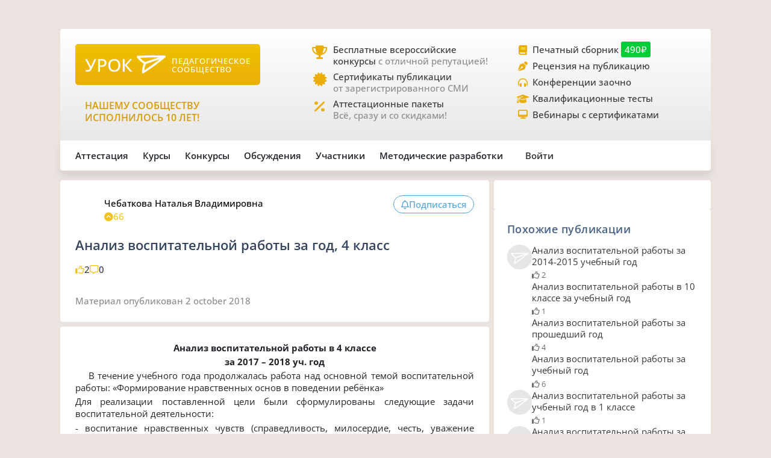

--- FILE ---
content_type: text/html;charset=UTF-8
request_url: https://xn--j1ahfl.xn--p1ai/library/analiz_vospitatelnoj_raboti_135208.html
body_size: 20174
content:
<!DOCTYPE html>
<html lang="ru"
      xmlns="http://www.w3.org/1999/xhtml">


<head>
    

    

    
    

    <script src="/v2/js/axios-540bf27e5920acd4f5ad9fff330d8ac4.js"></script>
    <script src="/webjars/bootstrap/5.3.0/js/bootstrap.bundle-57a985a5376d69aeb76bda8cdedc9ad1.js"></script>
    <script src="/v2/js/app-7ce1f57eab27517afde856e19df53ecf.js"></script>
    <script async id="vkVidget" src="https://vk.com/js/api/openapi.js?169" type="text/javascript"></script>

    
    <script src="/v2/js/litebox.min-7fc857fc58931e0fc50dd60c879e27d8.js"></script>
    
    
    
    
    
    
    
    
    
    
    
    
    

    


    <meta charset="utf-8">
    <meta content="width=device-width, initial-scale=1" name="viewport">
    <meta content="IE=edge,chrome=1" http-equiv="X-UA-Compatible">
    <meta content="copyright © 2016-2025, урок.рф" name="copyright">

    <meta content="index, follow" name="Robots">
    <meta content="all" name="Robots">
    

    <title>Анализ воспитательной работы за год, 4 класс</title>
    <meta name="description" content="Анализы / Самоанализы для аттестации на Первую категорию, Высшую категорию учителя начальных классов, классного руководителя для всех классов. Документы для всех классов. ">
    <meta name="keywords" content="документы анализы / самоанализы все классы учитель начальных классов классный руководитель первая категория высшая категория сценарий школьный педагог бесплатно классный конспект школа педагогическое сообщество класс авторский материал тема учитель">
    <meta content="origin" name="referrer">

    <link as="font" crossorigin rel="preload" href="/v2/fonts/OpenSans-Regular-931aebd37b54b3e5df2fedfce1432d52.ttf" type="font/woff2">
    <link as="font" crossorigin rel="preload" href="/v2/fonts/OpenSans-Medium-dac0e601db6e3601159b4aae5c1fda39.ttf" type="font/woff2">
    <link as="font" crossorigin rel="preload" href="/v2/fonts/OpenSans-SemiBold-e2ca235bf1ddc5b7a350199cf818c9c8.ttf" type="font/woff2">
    <link as="style" rel="preload" href="/webjars/bootstrap/5.3.0/css/bootstrap.min-fe7fdfec700d100dc745dc64d3600cb2.css" type="text/css">
    <link as="style" rel="preload" href="/v2/css/main-aaa88bcf4b88a8240c46699365b1e0be.css" type="text/css">
    <link as="style" rel="preload" href="/v2/css/style-17b4c30b700c2465971c0118373124ff.css" type="text/css">
    <link as="style" rel="preload" href="/v2/fontawesome/css/fontawesome.min-050a20fcaed9e77ff3c43b7aae625283.css" type="text/css">
    
    
    <link as="style" rel="prefetch" href="/v2/css/litebox-bc485f4eded1f7451c6c085854972730.css"/>
    
    
    
    
    <link as="style" rel="prefetch" href="/v2/css/animate.min-c0be8e53226ac34833fd9b5dbc01ebc5.css"/>
    <link href="https://www.googletagmanager.com" rel="dns-prefetch">
    <link href="https://yastatic.net" rel="dns-prefetch">
    <link rel="stylesheet" href="/webjars/bootstrap/5.3.0/css/bootstrap.min-fe7fdfec700d100dc745dc64d3600cb2.css" type="text/css">
    <link rel="stylesheet" href="/v2/css/animate.min-c0be8e53226ac34833fd9b5dbc01ebc5.css" type="text/css">
    <link rel="stylesheet" href="/v2/css/style-17b4c30b700c2465971c0118373124ff.css" type="text/css">
    <link rel="stylesheet" href="/v2/css/main-aaa88bcf4b88a8240c46699365b1e0be.css" type="text/css">
    
    
    <link rel="stylesheet" href="/v2/css/litebox-bc485f4eded1f7451c6c085854972730.css" type="text/css">
    
    
    
    
    
    <link rel="stylesheet" href="/v2/fontawesome/css/fontawesome.min-050a20fcaed9e77ff3c43b7aae625283.css" type="text/css">
    <link rel="stylesheet" href="/v2/fontawesome/css/brands.min-c34572fbb8256bceaa2d72c6bbf4a54b.css" type="text/css">
    <link rel="stylesheet" href="/v2/fontawesome/css/regular.min-3d0985d67b99e5e19c9973381c63339e.css" type="text/css">
    <link rel="stylesheet" href="/v2/fontawesome/css/solid.min-4d63c1a82931dd3b2d8ba3135987b9c3.css" type="text/css">
    <link rel="stylesheet" href="/v2/fontawesome/css/v5-font-face.min-0a48eea60c7a534fe0bb6b0983e6150e.css" type="text/css">

    <link href="/favicon.ico?updated=20150818" rel="shortcut icon" type="image/x-icon">
    <link href="/favicon.svg" rel="icon" sizes="any" type="image/svg+xml">
    <link href="/favicon-16x16.png" rel="icon" sizes="16x16" type="image/png">
    <link href="/favicon-32x32.png" rel="icon" sizes="32x32" type="image/png">
    <link href="/favicon-96x96.png" rel="icon" sizes="96x96" type="image/png">
    <link href="/android-icon-192x192.png" rel="android-icon" sizes="192x192">

    <link href="/apple-touch-icon-57x57.png" rel="apple-touch-icon" sizes="57x57">
    <link href="/apple-touch-icon-57x57.png" rel="apple-touch-icon" sizes="57x57">
    <link href="/apple-touch-icon-60x60.png" rel="apple-touch-icon" sizes="60x60">
    <link href="/apple-touch-icon-72x72.png" rel="apple-touch-icon" sizes="72x72">
    <link href="/apple-touch-icon-76x76.png" rel="apple-touch-icon" sizes="76x76">
    <link href="/apple-touch-icon-114x114.png" rel="apple-touch-icon" sizes="114x114">
    <link href="/apple-touch-icon-120x120.png" rel="apple-touch-icon" sizes="120x120">
    <link href="/apple-touch-icon-144x144.png" rel="apple-touch-icon" sizes="144x144">
    <link href="/apple-touch-icon-152x152.png" rel="apple-touch-icon" sizes="152x152">
    <link href="/apple-touch-icon-180x180.png" rel="apple-touch-icon" sizes="180x180">
    <link href="/apple-icon.png" rel="apple-icon" sizes="192х192">
    <link color="#EBAE08" href="/apple-icon.svg" rel="mask-icon">

    <meta content="/ms-icon-144x144.png" name="msapplication-TileImage">
    <meta content="/ms-icon-70x70.png" name="msapplication-square70x70logo">
    <meta content="/ms-icon-150x150.png" name="msapplication-square150x150logo">
    <meta content="/ms-icon-310x310.png" name="msapplication-square310x310logo">
    <meta content="Педагогическое сообщество «УРОК.РФ»" name="application-name">
    <meta content="/browserconfig.xml" name="msapplication-config">

    <link href="/manifest.json" rel="manifest">
    <meta content="#DBE1E5" name="theme-color">

    <meta content="website" property="og:type">
    <meta content="Урок.рф" property="og:site_name">
    <meta content="https://xn--j1ahfl.xn--p1ai/" property="og:url">
    <meta property="og:title"
          content="Анализ воспитательной работы за год, 4 класс">
    <meta content="Всё для педагогов: методические разработки, бесплатные педагогические конкурсы, сертификаты, помощь при аттестации. Личный сайт учителя."
          property="og:description">
    <meta content="/oglogo.png" property="og:image">
    <meta content="1200" property="og:image:width">
    <meta content="600" property="og:image:height">

    
        

    
    <script async src="https://content.adriver.ru/AdRiverFPS.js"></script>

    
    <script async src='https://yandex.ru/ads/system/header-bidding.js'></script>
    <script>
        var adfoxBiddersMap = {
            "myTarget": "3261872",
            "roxot": "2715034",
            "buzzoola": "3261972",
            "adriver": "3277934"
        };

        var adUnits = [
            {
                "code": "adfox_173814892232752829",
                "sizes": [[300, 600], [300, 500], [240, 400], [240, 600], [160, 600], [300, 250], [300, 300], [320, 480], [200, 200]],
                "bids": [
                    {
                        "bidder": "roxot",
                        "params": {
                            "placementId": "04209b8a-2ef4-4033-a2c3-2d7d3f8088c7"
                        }
                    },
                    {
                        "bidder": "myTarget",
                        "params": {
                            "placementId": "1771860"
                        }
                    },
                    {
                        "bidder": "buzzoola",
                        "params": {
                            "placementId": "1286724"
                        }
                    },
                    {
                        "bidder": "adriver",
                        "params": {
                            "placementId": "176:urokrf_300x600",
                            "additional": {
                                "ext": {"query": "cid=" + localStorage.getItem('adrcid')}
                            }
                        }
                    }
                ]
            },
            {
                "code": "adfox_167421980305478885",
                "sizes": [[600, 300], [580, 400], [480, 320], [400, 240]],
                "bids": [
                    {
                        "bidder": "myTarget",
                        "params": {
                            "placementId": "1770363"
                        }
                    },
                    {
                        "bidder": "roxot",
                        "params": {
                            "placementId": "41ea5687-6194-4e59-8ee0-e5b3005be908"
                        }
                    },
                    {
                        "bidder": "adriver",
                        "params": {
                            "placementId": "176:urokrf_480x320 ",
                            "additional": {
                                "ext": {"query": "cid=" + localStorage.getItem('adrcid')}
                            }
                        }
                    }
                ]
            },
            {
                "code": "adfox_173815092529662829",
                "sizes": [[1000, 150], [1000, 120], [1000, 90], [728, 90], [960, 90], [970, 90]],
                "bids": [
                    {
                        "bidder": "myTarget",
                        "params": {
                            "placementId": "1771862"
                        }
                    },
                    {
                        "bidder": "adriver",
                        "params": {
                            "placementId": "176:urokrf_1000x120",
                            "additional": {
                                "ext": {"query": "cid=" + localStorage.getItem('adrcid')}
                            }
                        }
                    }
                ]
            },
            {
                "code": "adfox_171205494723722829",
                "sizes": [[300, 600], [320, 480], [300, 500], [240, 400], [240, 600], [160, 600], [300, 250], [300, 300], [336, 280]],
                "bids": [
                    {
                        "bidder": "myTarget",
                        "params": {
                            "placementId": "1771858"
                        }
                    },
                    {
                        "bidder": "adriver",
                        "params": {
                            "placementId": "176:urokrf_f_m",
                            "additional": {
                                "ext": {"query": "cid=" + localStorage.getItem('adrcid')}
                            }
                        }
                    }
                ]
            }
        ];

        var userTimeout = 2500;

        window.YaHeaderBiddingSettings = {
            biddersMap: adfoxBiddersMap,
            adUnits: adUnits,
            timeout: userTimeout,
        };
    </script>
    <script>window.yaContextCb = window.yaContextCb || []</script>
    <script async src='https://yandex.ru/ads/system/context.js'></script>


        
    <script src="https://widget.adplay.ru/fn/launch2283786.js?tag_id=adp2283786" async charset="UTF-8"></script>

    

    
    
    <script async src="https://sdk.adlook.tech/inventory/core.js" type="text/javascript"></script>

    <!--    <th:block th:insert="~{fragments/scripts.html :: googleAdfinity}"></th:block>-->



    
    <script defer src="/v2/js/modules/comments-380ed1d8666890eaed346c383df28b45.js"></script>

    
    
    
    
    <link rel="canonical" href="/library/analiz_vospitatelnoj_raboti_135208.html">

</head>

<body>




    <div class="free__overlay hidden rounded_all" id="fullscreen" onclick="fullscreen.setVisible(false)">
        <div class="free__wrapper_fullscreen">
            <div class="free__btn-close_inside" onclick="fullscreen.setVisible(false)">
                <p class="fullscreen__timer" id="fullscreen__timer">Закрыть [9]</p>
            </div>
            <div><div class="fullscreen_services p-3 m-2"><div class="fullscreen__header"><p class="fs-2">Дорогие педагоги!</p><p class="fs-5 fw-medium">«Урок.рф» поможет вам при прохождении аттестации</p></div><div class="d-flex flex-wrap justify-content-center column-gap-4"><div class="d-flex col-12 col-md-5 flex-wrap row-gap-2 row-gap-lg-3"><a class="link_dark w-100" href="/landing/pechatnyi_sbornik_dlya_pedagogov"><div class="services__block"><div class="services__avatar"><i class="fa-solid fa-book-open"></i></div><div class="col-8"><p class="fw-semibold">Публикация в сборнике методразработок</p><p class="descr-gray">Сертификат публикации</p><p>От 490 ₽</p></div></div></a><a class="link_dark w-100" href="/courses/?company=203957"><div class="services__block"><div class="services__avatar"><i class="fa-solid fa-display"></i></div><div class="col-8"><p class="fw-semibold">Образовательные вебинары</p><p class="descr-gray">Сертификат участника</p><p>От 350 ₽</p></div></div></a><a class="link_dark w-100" href="/teachers_tests/kvalifikatcionnie"><div class="services__block"><div class="services__avatar"><i class="fa-solid fa-list-check"></i></div><div class="col-8"><p class="fw-semibold">Квалификационные тесты</p><p class="descr-gray">Сертификат</p><p>От 200 ₽</p></div></div></a></div><div class="d-flex col-12 col-md-5 flex-wrap row-gap-2 row-gap-lg-3"><a class="link_dark w-100" href="/zakaz_retsenzii_na_publikatsiju_pedagogov.html"><div class="services__block"><div class="services__avatar"><i class="fa-solid fa-file-signature"></i></div><div class="col-8"><p class="fw-semibold">Рецензия на публикацию</p><p class="descr-gray">Профессионально</p><p>От 1200 ₽</p></div></div></a><a class="link_dark w-100" href="/courses/?company=203957&type=14"><div class="services__block"><div class="services__avatar"><i class="fa-solid fa-users-between-lines"></i></div><div class="col-8"><p class="fw-semibold">Заочные конференции для педагогов</p><p class="descr-gray">Сертификат участника</p><p>От 245 ₽</p></div></div></a><a class="link_dark w-100" href="/store/attestation/paket"><div class="services__block"><div class="services__avatar"><i class="fa-solid fa-briefcase"></i></div><div class="col-8"><p class="fw-semibold">Аттестационные пакеты</p><p class="descr-gray color-gold"><i class="fa-solid fa-percent pe-1"></i>Все услуги со скидками</p><p>От 1399 ₽</p></div></div></a></div></div><div class="fullscreen__footer"><p class="fs-5 color-gold me-2"><i class="fa-solid fa-circle-check pe-2"></i>Проверено тысячами педагогов!</p></div></div></div>
        </div>
    </div>



    <div class="rounded_all"><div id="adfox_171205494723722829"></div>
<script>
    window.yaContextCb.push(()=>{
        Ya.adfoxCode.create({
            ownerId: 286840,
            containerId: 'adfox_171205494723722829',
            params: {
                pp: 'g',
                ps: 'gfiu',
                p2: 'hiuq'
            }
        })
    })
</script></div>



    




    <div id="vk_api_transport"></div>
    <script type="text/javascript">
        window.vkAsyncInit = function () {
            VK.init({
                apiId: 101332469
            });
        };

        setTimeout(function () {
            var el = document.createElement("script");
            el.type = "text/javascript";
            el.src = "https://vk.com/js/api/openapi.js?169";
            el.async = true;
            document.getElementById("vk_api_transport").appendChild(el);
        }, 0);
    </script>


<div class="container main_wrapper" data-ur-publication-id="99463">

    
    <div class="free__top rounded_all"><!--Расположение: верх страницы-->
<div id="adfox_173815092529662829"></div>
<script>
    window.yaContextCb.push(()=>{
        Ya.adfoxCode.create({
            ownerId: 286840,
            containerId: 'adfox_173815092529662829',
            params: {
                pp: 'g',
                ps: 'gfiu',
                p2: 'jixc'
            }
        })
    })
</script></div>

    <div class="super_nav d-none d-md-flex rounded_tl rounded_tr">
    <div class="d-flex w-100">
        <div class="col-md-2 col-lg-4">
            <a href="/">
                <div class="brand-tablet flex-md-wrap flex-lg-nowrap">
                    <span class="brand-name mb-md-2 mb-lg-0">УРОК</span>
                    <img alt="" class="brand-logo mt-sm-2 mt-md-0 pt-md-0 pe-lg-2"
                         src="https://урок.рф/images/logo_white.svg">
                    <p class="d-md-none d-lg-flex brand-descr">ПЕДАГОГИЧЕСКОЕ СООБЩЕСТВО</p>
                </div>
            </a>

            <div class="brand-motto pt-3 d-md-none d-lg-block">
                <div>
                    
                </div>
                <div>
                    <p class="pt-2" style="color: #da9a04; font-size: 1rem;">НАШЕМУ
                        СООБЩЕСТВУ ИСПОЛНИЛОСЬ 10 ЛЕТ!</p>
                </div>
            </div>

        </div>
        <div class="col-md-5 col-lg-4 ms-lg-4 ps-md-3">
            <div class="super_anounce block_min-h-45">
                <div class="icon-block">
                    <i class="icon fa-solid fa-trophy"></i>
                </div>
                <div class="pe-xl-3">
                    <a href="/contests">
                        <p class="descr-first link_dark">Бесплатные всероссийские конкурсы
                            <span class="descr-gray">с отличной репутацией!</span>
                        </p>
                    </a>
                </div>
            </div>
            <div class="super_anounce block_min-h-45">
                <div class="icon-block">
                    <i class="icon fa-solid fa-certificate"></i>
                </div>
                <div>
                    <a href="/wiki/besplatniy_sertificat_urok">
                        <p class="descr-first link_dark">Сертификаты публикации
                            <br>
                            <span class="descr-gray">от зарегистрированного СМИ</span>
                        </p>
                    </a>
                </div>
            </div>
            <div class="super_anounce block_min-h-45">
                <div class="icon-block">
                    <i class="icon fa-solid fa-percent"></i>
                </div>
                <div>
                    <a href="/store/attestation/paket">
                        <p class="descr-first link_dark">Аттестационные пакеты
                            <br><span class="descr-gray">Всё, сразу и со скидками!</span>
                        </p>
                    </a>
                </div>
            </div>
        </div>
        <div class="col-md-5 col-lg-4 ps-3">
            <div class="super_anounce block_min-h-27">
                <div class="icon-block_small">
                    <i class="icon_small fa-solid fa-book"></i>
                </div>
                <div>
                    <a href="/landing/pechatnyi_sbornik_dlya_pedagogov">
                        <p class="descr-first link_dark">Печатный сборник
                            <span class="price-tag">490₽</span>
                        </p>
                    </a>
                </div>
            </div>
            <div class="super_anounce block_min-h-27">
                <div class="icon-block_small">
                    <i class="icon_small fa-solid fa-pen-nib"></i>
                </div>
                <div>
                    <a href="/zakaz_retsenzii_na_publikatsiju_pedagogov.html">
                        <p class="descr-first link_dark">Рецензия на публикацию</p>
                    </a>
                </div>
            </div>
            <div class="super_anounce block_min-h-27">
                <div class="icon-block_small">
                    <i class="icon_small fa-solid fa-headphones-simple"></i>
                </div>
                <div>
                    <a href="/courses/?company=203957&type=14">
                        <p class="descr-first link_dark">Конференции заочно</p>
                    </a>
                </div>
            </div>
            <div class="super_anounce block_min-h-27">
                <div class="icon-block_small">
                    <i class="icon_small fa-solid fa-graduation-cap"></i>
                </div>
                <div>
                    <a href="/teachers_tests/kvalifikatcionnie">
                        <p class="descr-first link_dark">Квалификационные тесты</p>
                    </a>
                </div>
            </div>
            <div class="super_anounce block_min-h-27">
                <div class="icon-block_small">
                    <i class="icon_small fa-solid fa-desktop" style="font-size: 0.9rem"></i>
                </div>
                <div>
                    <a href="/courses/?company=203957&format=21">
                        <p class="descr-first link_dark">Вебинары с сертификатами </p>
                    </a>
                </div>
            </div>

        </div>
    </div>
</div>
    <div class="nav__bar rounded_b">

    <nav class="nav__mobile rounded_tl rounded_bl d-lg-none">

        <input class="m-menu__checkbox" id="menu" name="menu" type="checkbox">
        <label class="m-menu__overlay" for="menu"></label>
        <label class="m-menu__toggle" for="menu">
            <svg fill="none" height="35" stroke="#636363" stroke-linecap="butt" stroke-linejoin="arcs" stroke-width="2"
                 viewBox="0 0 24 24" width="35">
                <line x1="3" x2="21" y1="12" y2="12"></line>
                <line x1="3" x2="21" y1="6" y2="6"></line>
                <line x1="3" x2="21" y1="18" y2="18"></line>
            </svg>
        </label>

        <div class="m-menu rounded_all">
            <div class="m-menu__header">
                <label class="m-menu__toggle" for="menu">
                    <svg fill="none" height="35" stroke="#fff" stroke-linecap="butt" stroke-linejoin="arcs"
                         stroke-width="2"
                         viewBox="0 0 24 24" width="35">
                        <line x1="18" x2="6" y1="6" y2="18"></line>
                        <line x1="6" x2="18" y1="6" y2="18"></line>
                    </svg>
                </label>
                <a href="/">
                    <div class="nav__mobile_logo">
                        <span id="name">УРОК</span>
                        <img alt="Логотип УРОКа" src="/images/logo_white.svg">
                    </div>
                </a>

                <div class="header-author__avatar avatar-xxs ibg">
                    <a href="/login">
                        <img alt=""
                             src="/images/no_photo_tutor.png">
                    </a>
                </div>
            </div>

            <ul>
                <li>
                    <label class="a-label__chevron" for="item-1">Аттестация</label>
                    <input class="m-menu__checkbox" id="item-1" name="item-1" type="checkbox">

                    <div class="m-menu">
                        <div class="m-menu__header">
                            <label class="m-menu__toggle" for="item-1">
                                <i class="fa-solid fa-chevron-left"></i>
                                <span>Аттестация</span>
                            </label>

                        </div>

                        <ul>
                            <li><a href="/store/attestation/paket">Скидки на «Аттестационный пакет»</a></li>
                            <li><a href="/landing/pechatnyi_sbornik_dlya_pedagogov">Публикация в печатном
                                сборнике</a></li>
                            <li><a href="/courses/?company=203957">Вебинары, мастер-классы</a></li>
                            <li><a href="/zakaz_retsenzii_na_publikatsiju_pedagogov.html">Рецензия на публикацию</a>
                            </li>
                            <li><a href="/courses/?company=203957&type=14">Конференции педагогов</a></li>
                            <li><a href="/teachers_tests/kvalifikatcionnie">Квалификационные тесты</a></li>
                            <li><a href="/library/materiali_dlya_attestatcii/portfolio">Портфолио к аттестации</a></li>
                        </ul>
                    </div>
                </li>

                <li>
                    <label class="a-label__chevron" for="item-2">Курсы</label>
                    <input class="m-menu__checkbox" id="item-2" name="item-2" type="checkbox">

                    <div class="m-menu">
                        <div class="m-menu__header">
                            <label class="m-menu__toggle" for="item-2">
                                <i class="fa-solid fa-chevron-left"></i>
                                <span>Курсы</span>
                            </label>

                        </div>

                        <ul>
                            <li><a href="/courses/?company=203957&format=21">Вебинары для педагогов от «Урока»</a></li>
                            <li><a href="/companies_courses">Образовательные компании</a></li>
                            <li><a href="/courses?avl=free&order=nearest">Все бесплатные вебинары</a></li>
                            <li><a href="/courses">Все курсы для педагогов</a></li>
                            <li><a href="/courses?type=10">Курсы повышения квалификации</a></li>
                            <li><a href="/courses?type=11">Профессиональная переподготовка</a></li>
                            <li><a href="/courses/review/write?course">Написать отзыв на курсы (+8 баллов)</a></li>
                        </ul>
                    </div>

                </li>

                <li>
                    <label class="a-label__chevron" for="item-3">Конкурсы</label>
                    <input class="m-menu__checkbox" id="item-3" name="item-3" type="checkbox">

                    <div class="m-menu">
                        <div class="m-menu__header">
                            <label class="m-menu__toggle" for="item-3">
                                <i class="fa-solid fa-chevron-left"></i>
                                <span>Конкурсы</span>
                            </label>

                        </div>

                        <ul>
                            <li><a href="/contests">Конкурсы для педагогов</a></li>
                            <li><a href="/kids_contests">Конкурсы для детей</a></li>
                            <li><a href="/wiki/pravila_uchastiya_v_concursah">Правила участия в конкурсах</a></li>
                            <li><a href="/wiki/pravila_nabora_v_juri">Правила набора в жюри</a></li>
                        </ul>
                    </div>

                </li>

                <li>
                    <label class="a-label__chevron" for="item-4">Дискуссии</label>
                    <input class="m-menu__checkbox" id="item-4" name="item-4" type="checkbox">

                    <div class="m-menu">
                        <div class="m-menu__header">
                            <label class="m-menu__toggle" for="item-4">
                                <i class="fa-solid fa-chevron-left"></i>
                                <span>Дискуссии</span>
                            </label>

                        </div>

                        <ul>
                            <li><a href="/discussion">Свежие обсуждения</a></li>
                            <li><a href="/discussion?order=popular">Популярные обсуждения</a></li>
                            <li><a href="/experts_discussions">Самые активные участники</a></li>
                        </ul>
                    </div>

                </li>

                <li>
                    <label class="a-label__chevron" for="item-5">Участники</label>
                    <input class="m-menu__checkbox" id="item-5" name="item-5" type="checkbox">

                    <div class="m-menu">
                        <div class="m-menu__header">
                            <label class="m-menu__toggle" for="item-5">
                                <i class="fa-solid fa-chevron-left"></i>
                                <span>Участники</span>
                            </label>

                        </div>

                        <ul>
                            <li><a href="/users_search">Участники сообщества</a></li>
                            <li><a href="/groups">Группы сообщества</a></li>
                            <li><a href="/ratings/experts">Эксперты сообщества</a></li>
                            <li><a href="/ratings/absolute">Рейтинги</a></li>
                        </ul>
                    </div>

                </li>

                <li>
                    <label class="a-label__chevron" for="item-6">Методические разработки</label>
                    <input class="m-menu__checkbox" id="item-6" name="item-6" type="checkbox">

                    <div class="m-menu">
                        <div class="m-menu__header">
                            <label class="m-menu__toggle" for="item-6">
                                <i class="fa-solid fa-chevron-left"></i>
                                <span>Методические разработки</span>
                            </label>

                        </div>

                        <ul>
                            <li><a href="/library">Все материалы для педагогов</a></li>
                            <li><a href="/library/metodicheskie_razrabotki/urok">Уроки для педагогов</a></li>
                            <li><a href="/library/uchebno-metodicheskie_materiali/prezentatciya">Презентации к
                                урокам</a></li>
                            <li><a href="/tests">Тесты для уроков</a></li>
                            <li><a href="/library_kids">Детское творчество</a></li>
                            <li><a href="/library/materiali_dlya_attestatcii/portfolio">Портфолио к аттестации</a></li>
                        </ul>
                    </div>

                </li>

                <div class="nav__mobile_footer">
                    <a href="/terms">Пользовательское соглашение</a>
                    <a href="/contact_us.html">Контактная и правовая информация</a>
                    <a href="https://rkn.gov.ru/mass-communications/reestr/media/?id=639408">12+ Свидетельство СМИ ЭЛ №
                        ФС 77 - 70917</a>
                    <a href="/data/ckfinder/files/edu_license.pdf">Лицензия на образовательную деятельность №0001058</a>
                </div>
            </ul>

        </div>


        <div class="nav__mobile_logo">
            <a href="/"><span class="nav__mobile_name">УРОК</span></a>
            <img alt="" src="/images/icons/site_logo.svg">
        </div>

    </nav>

    <div class="nav__left rounded_tl d-none d-lg-flex">
        <div class="nav__section_left" style="--hover-color: #37C9E6">
            <span>Аттестация</span>
            <div class="nav__items nav__items_left">
                <div class="nav__item"><a href="/store/attestation/paket">Скидки на «Аттестационный пакет»</a></div>
                <div class="nav__item"><a href="/landing/pechatnyi_sbornik_dlya_pedagogov">Публикация в печатном
                    сборнике</a></div>
                <div class="nav__item"><a href="/courses/?company=203957">Вебинары, мастер-классы</a></div>
                <div class="nav__item"><a href="/zakaz_retsenzii_na_publikatsiju_pedagogov.html">Рецензия на
                    публикацию</a></div>
                <div class="nav__item"><a href="/courses/?company=203957&type=14">Конференции педагогов</a></div>
                <div class="nav__item"><a href="/teachers_tests/kvalifikatcionnie">Квалификационные тесты</a></div>
                <div class="nav__item"><a href="/library/materiali_dlya_attestatcii/portfolio">Портфолио к
                    аттестации</a></div>
            </div>
        </div>

        <div class="nav__section_left" style="--hover-color: #336699">
            <span>Курсы</span>
            <div class="nav__items nav__items_left">
                <div class="nav__item"><a href="/courses/?company=203957&format=21">Вебинары для педагогов от
                    «Урока»</a></div>
                <div class="nav__item"><a href="/companies_courses">Образовательные компании</a></div>
                <div class="nav__item"><a href="/courses?avl=free&order=nearest">Все бесплатные вебинары</a></div>
                <div class="nav__item"><a href="/courses">Все курсы для педагогов</a></div>
                <div class="nav__item"><a href="/courses?type=10">Курсы повышения квалификации</a></div>
                <div class="nav__item"><a href="/courses?type=11">Профессиональная переподготовка</a></div>
                <div class="nav__item"><a href="/courses/review/write?course">Написать отзыв на курсы (+8 баллов)</a>
                </div>
            </div>
        </div>

        <div class="nav__section_left" style="--hover-color: #AB2222">
            <span>Конкурсы</span>
            <div class="nav__items nav__items_left">
                <div class="nav__item"><a href="/contests">Конкурсы для педагогов</a></div>
                <div class="nav__item"><a href="/kids_contests">Конкурсы для детей</a></div>
                <div class="nav__item"><a href="/wiki/pravila_uchastiya_v_concursah">Правила участия в
                    конкурсах</a></div>
                <div class="nav__item"><a href="/wiki/pravila_nabora_v_juri">Правила набора в жюри</a>
                </div>
            </div>
        </div>

        <div class="nav__section_left" style="--hover-color: #993366">
            <span>Обсуждения</span>
            <div class="nav__items nav__items_left">
                <div class="nav__item"><a href="/discussion">Свежие обсуждения</a></div>
                <div class="nav__item"><a href="/discussion?order=popular">Популярные обсуждения</a></div>
                
            </div>
        </div>

        <div class="nav__section_left" style="--hover-color: #6DA617">
            <span>Участники</span>
            <div class="nav__items nav__items_left">
                <div class="nav__item"><a href="/users_search">Участники сообщества</a></div>
                <div class="nav__item"><a href="/groups">Группы сообщества</a></div>
                <div class="nav__item"><a href="/ratings/experts">Эксперты сообщества</a></div>
                <div class="nav__item"><a href="/ratings/absolute">Рейтинги</a></div>
            </div>
        </div>

        <div class="nav__section_left" style="--hover-color: #EBA82A">
            <span>Методические&nbspразработки</span>
            <div class="nav__items nav__items_left">
                <div class="nav__item"><a href="/library">Все материалы для педагогов</a></div>
                <div class="nav__item"><a href="/library/metodicheskie_razrabotki/urok">Уроки для педагогов</a></div>
                <div class="nav__item"><a href="/library/uchebno-metodicheskie_materiali/prezentatciya">Презентации к
                    урокам</a></div>
                <div class="nav__item"><a href="/tests">Тесты для уроков</a></div>
                <div class="nav__item"><a href="/library_kids">Детское творчество</a></div>
                <div class="nav__item"><a href="/library/materiali_dlya_attestatcii/portfolio">Портфолио к
                    аттестации</a></div>
            </div>
        </div>

    </div>

    

    <div class="nav__right rounded_br">
        <div class="nav__section_right" style="--hover-color: #37C9E6">
            <a href="/urok/login"><span class="">Войти</span></a>
        </div>
    </div>
</div>
    

    <div class="page_content">

        <main class="main-column col-sm-12 col-md-8 pe-md-2 mb-2 rounded_all">

            
            
            

            

                <article class="pub">

                    <div class="pub_header bg main_px main_py rounded_all mb-2"
                         data-ur-pub-type="2746">
                        <div class="content__header">
                            <div class="content__header_author hov_scale">

                                <div class="header-author__avatar avatar-sm ibg">
                                    <a target="_blank"
                                       href="/user/211972">
                                        <img alt=""
                                             src="/data/avatars/211972_1538302272.jpg">
                                    </a>
                                    
                                </div>

                                

                                <div class="header-author__about">
                                    <div class="header_author__name">
                                        <a target="_blank"
                                           href="/user/211972">
                                            <p>Чебаткова Наталья Владимировна</p>
                                        </a>
                                        
                                    </div>

                                    <div class="header_author__details descr-gray icon_gold">
                                        <div class="stat__icon icon_gold">
                                            <i class="fa-solid fa-circle-chevron-up"></i>
                                            <span>66</span>
                                        </div>
                                        
                                        <p></p>
                                        

                                    </div>
                                </div>
                            </div>

                            <div class="pub__actions">
                                

                                <button class="btn button__pub" id="buttonSubscribe"
                                        onclick="showWarningTooltip(this, &#39;auth&#39;)"
                                        type="button">
                                    <i class="fa-regular fa-bell"></i>
                                    <div>
                                        <span id="buttonSubscribeText">Подписаться</span>
                                    </div>
                                </button>

                                

                                

                            </div>
                        </div>
                        <div class="pub__title">
                            <h1>Анализ воспитательной работы за год, 4 класс</h1>
                        </div>
                        <div class="pub__info">
                            

                            <div class="pub__stats">
                                <div class="stat__icon icon_gold"><i class="fa-regular fa-thumbs-up"></i>
                                    <span class="descr-secondary">2</span>
                                </div>

                                <div class="stat__icon icon_gold"><i class="fa-regular fa-message"></i>
                                    <span class="descr-secondary">0</span>
                                </div>

                                
                            </div>
                        </div>

                        
                        <div class="pub__timestamp descr-gray">
                            <span>Материал опубликован</span>
                            
                            <span style="text-transform: lowercase">

    
        

        

        

        2 October 2018
    

    
</span>
                            
                        </div>
                        
                        
                    </div>

                    <div class="rounded_all overflow-hidden">

                        

                        

                        <div class="bg">
                            
                            <div class="pub__content main_px main_py"><p align="center"><b>Анализ воспитательной работы в 4 классе</b></p>

<p align="center"><b>за 2017 &ndash; 2018 уч. год</b></p>

<p align="justify">&nbsp; &nbsp; В течение учебного года продолжалась работа над основной темой воспитательной работы: &laquo;Формирование нравственных основ в поведении ребёнка&raquo;</p>

<p align="justify">Для реализации поставленной цели были сформулированы следующие задачи воспитательной деятельности:</p>

<p align="justify">- воспитание нравственных чувств (справедливость, милосердие, честь, уважение родителей, старших; толерантность, отрицательное отношение к аморальным поступкам, гуманное отношение ко всему живому, дружба)</p>

<p align="justify">- формирование у младших школьников представлений о нравственном поведении, чувства ответственности, самостоятельности, инициативы;</p>

<p align="justify">-работа над сплочением детского коллектива;</p>

<p align="justify">-воспитание уважения к себе и окружающим;</p>

<p align="justify">-профилактика здорового образа жизни;</p>

<p align="justify">- тесная связь с семьёй, вовлечение родителей в общественную жизнь класса.</p>

<p align="justify"><b>Анализ развития класса</b></p>

<p align="justify">В классе на начало года было 13 человек. На конец года 14 человек &ndash; (прибыл -&nbsp;_________. 6 девочек, 8 мальчиков. 13 детей 2007 года рождения, 1 человек &ndash; 2008 г.р.</p>

<p align="justify">К концу 4 класса дети ещё больше сдружились, легко общаются друг с другом. Но преобладает общение по микрогруппам. Эти группы сформировались общими интересами (поиграть на телефоне, побегать, игры после школы, общение). Но они не постоянные, могут меняться. Явных активистов не выделяется. Отношения ровные между девочками и мальчиками. Более активные дети &ndash; &nbsp;________ , _________ , ________. Во внеурочное время дети также продолжают общение, вместе гуляют, ходят друг к другу в гости. Конфликты между детьми редки, легко разрешимы. Отвергнутых детей в классе нет. Но появляются учащиеся, которые высказываются нелестно об одноклассниках. Стараюсь с ними сразу проводить беседу. Следует работать над единством коллектива, общностью целей, взаимовыручки.</p>

<p align="justify"><b>Анализ развития учащихся класса</b></p>

<p align="justify">Из 14 учащихся программу освоили все. По итогам года в классе:</p>

<p align="justify">отличников &ndash; 0 чел.</p>

<p align="justify">на &laquo;4&raquo; и &laquo;5&raquo; - 6 чел. ( 43%)</p>

<p align="justify">Неуспевающих нет.</p>

<p align="justify">Хорошим интеллектуальным потенциалом обладают __________ , ___________ , ________. Данные дети стремятся к достижению хороших результатов, переживают за свою успеваемость, ответственно относятся к подготовке домашних заданий и активно работают на уроках. &nbsp;_________ , ___________ требуют постоянного контроля родителей и учителя, по отдельным предметам знания ниже, чем по другим предметам. Не всегда есть домашние задания, нет стремления учиться лучше. На уроках часто отвлекаются, сидеть за партой не могут. Внимание на низком уровне.</p>

<p align="justify">В классе обучаются девочки, _______ и _______ , находящиеся на опеке. В этой семье осуществляется контроль и уход за детьми в полном объёме.</p>

<p align="justify">Среди четвероклассников есть мальчик, инвалид детства. Он обучается по общеобразовательной программе в школе. Показатели успеваемости удовлетворительные. Имеет 1 &laquo;тройку&raquo; по английскому языку.</p>

<p align="justify"><b>Анализ участия учащихся во внеклассной работе.</b></p>

<p align="justify">Проводились традиционные праздники: &laquo;День учителя&raquo;, &laquo;День Матери&raquo;, &laquo;День Защитника Отечества&raquo; (конкурсы рисунков, стихов, &laquo;Зарница&raquo;), &laquo;8 Марта&raquo;. Были приглашены родители на общешкольные концерты, подготовленные учениками.</p>

<p align="justify">По профилактике правонарушений в классе проводились беседы о правилах поведения в школе, дома, на улице. В целях воспитания уважения к себе и окружающим прошли классные часы: &laquo;Ежели вы вежливы&raquo;, &laquo;Какой ты собеседник?&raquo;. С целью закрепления основ правил дорожного движения для учащихся были проведены беседы, викторины о правилах дорожного движения, классные часы: &laquo;Осторожно: скользкая дорога!&raquo;, &laquo;Движение по правилам&raquo;, &laquo;Азбука пешехода&raquo;.</p>

<p align="justify">Велась работа по профилактике вредных привычек, по сохранению и укреплению<b> </b>здоровья учащихся в классе (классные часы &laquo;Умей сказать &laquo;нет!&raquo;, &laquo;Здоровые привычки&raquo;, &laquo;Если хочешь быть здоров&raquo;).</p>

<p align="justify">В течение года прошли классные часы по правилам поведения на водоёмах, проведены инструктажи по технике безопасности в автобусе, во время внеклассных мероприятий, на каникулах.</p>

<p align="justify">Активное участие приняли ребята в <b>городских онлайн-олимпиадах</b> школьников и заняли призовые места:</p>

<p align="justify">По литературному чтению : ____________________________________________________ .</p>

<p align="justify">По математике : ______________________________________________________________ .</p>

<p align="justify">По окружающему миру: ________________________________________________________.</p>

<p align="justify">По физической культуре: ______________________________________________________ .</p>

<p align="justify">В течение года участвовали <b>во Всероссийских сетевых предметных декадах &laquo;ПримСовёнок&raquo;</b>. По литературному чтению &ndash; 1 место (Диплом), по окружающему миру &ndash; 1 место (Диплом), по математике - 1 место (Диплом), по русскому языку - 1 место (Диплом).</p>

<p align="justify">В III четверти участвовали во всероссийских предметных олимпиадах <b>&laquo;Эверест&raquo;.</b></p>

<p align="justify">По математике &ndash; 5 человек, по русскому языку &ndash; 4 человека, по чтению &ndash; 3 человека, по окружающему миру &ndash; 4 человека. Получили сертификаты участника.</p>

<p align="justify">В III ч. и IV ч. ребята принимали участие в сетевом экопроекте <b>&laquo;Зелёная планета&raquo;,</b> который познакомил детей с основными проблемами охраны природы. Экологическое путешествие закончилось 12 мая. Команда заняла 1 место. Участники получили диплом победителя.</p>

<p align="justify">Во внеурочную деятельность вовлечено 100 % учащихся. Дети посещают кружки в школе и вне школы. Фамилия, имя __________ посещают вокальные занятия в ДК ст. Ружино.</p>

<p align="justify">Занятия помогают раскрыть детям свои таланты, укрепить самооценку, благоприятствуют развитию духовных и физических качеств личности. Данные дети в меньшей степени подвержены отрицательному влиянию улицы.</p>

<p align="justify"><b>Анализ педагогического взаимодействия с семьёй</b></p>

<p align="justify">В течение года велась работа с родителями, цель которой - дать психолого-педагогические знания, через родительские собрания, индивидуальные беседы об особенностях обучения, особенностях возраста и методах подхода в воспитании ребёнка, сохранению и укреплению здоровья.</p>

<p align="justify">Проведены индивидуальные беседы с родителями: ____________________по поводу поведения на переменах.</p>

<p align="justify">В начале учебного года был снят с учёта ПДН _________________. Семья _____________, находящаяся в &laquo;группе риска&raquo; также была снята с учёта, но находится под наблюдением на школьном учете. В течение года семья не вызывала беспокойства. Составлены акты посещения, постоянно поддерживается связь с родителями, проводятся беседы.</p>

<p align="justify">Явка родителей на собрании составляет 70%.</p>

<p align="justify">Родители в основном прислушиваются к мнению классного руководителя, стараются скорректировать воспитание дома. Взаимоотношения с родителями сложились доброжелательные, конфликтов не было.</p>

<p align="justify"><b>Анализ организации и эффективности воспитательного процесса в классе.</b></p>

<p align="justify">План воспитательной работы был составлен в соответствии с планом воспитательной работы школы и скорректирован с учетом пожеланий родителей и детей. План выполнен. Поставленные задачи решались через беседы, классные часы, викторины, просмотры фильмов, конкурсы, игры.</p>

<p align="justify"><b>Выводы</b></p>

<p align="justify">Положительным в работе можно отметить победы в олимпиадах и конкурсах всероссийского уровня, активное участие в школьных мероприятиях, конкурсах, воспитание доброжелательности и сознательного отношения к учебе.</p>

<p align="justify">Классный руководитель ________________________________________.</p>
</div>

                            
                        </div>

                    </div>
                </article>

                

                
    <div class="d-none d-md-block rounded_all w-100"><div id="adp2283786"></div></div>


                
                    <div class="pub__download">
                        <i class="fa-regular fa-file-word download__icon"></i>
                        <div class="download__message">
                            
                            <div class="download__message_text page-title-3">
                                <div class="link_classic" onclick="showWarningTooltip(this, 'auth')">
                                    <span>Скачать оригинальную публикацию</span>
                                </div>
                            </div>
                            <div class="download__message_size descr-secondary">
                                <span>в формате Microsoft Word (.doc / .docx)</span>
                            </div>
                        </div>
                    </div>
                
                

                <div class="pub__tags bg rounded_b">
                    <!--<hr class="main_hr_gray">-->
                    <div class="page-title-1">
                        <span>Теги публикации</span>
                    </div>
                    <div class="tag-list">
                        <a class="descr-secondary link_classic" data-ur-pub-tag-id="273"
                           href="/tag/"><p></p></a><a class="descr-secondary link_classic" data-ur-pub-tag-id="2743"
                           href="/tag/Документы"><p>Документы</p></a><a class="descr-secondary link_classic" data-ur-pub-tag-id="2746"
                           href="/tag/Анализ - cамоанализ"><p>Анализ - cамоанализ</p></a><a class="descr-secondary link_classic" data-ur-pub-tag-id="3333"
                           href="/tag/Классный руководитель"><p>Классный руководитель</p></a><a class="descr-secondary link_classic" data-ur-pub-tag-id="3335"
                           href="/tag/Учитель начальных классов"><p>Учитель начальных классов</p></a><a class="descr-secondary link_classic" data-ur-pub-tag-id="3346"
                           href="/tag/Высшая категория"><p>Высшая категория</p></a><a class="descr-secondary link_classic" data-ur-pub-tag-id="3347"
                           href="/tag/Первая категория"><p>Первая категория</p></a>
                    </div>
                </div>

                <div class="pub__bottom main_px main_py rounded_b bg">
                    <div class="pub__likes">
                        <div type="button">
                            <div class="pub__action_likes">

                                <i class="icon_gold fa-regular fa-heart cursor-pointer"
                                   onclick="showWarningTooltip(this, &#39;auth&#39;)"
                                   type="button">
                                </i>

                                

                                

                                <div class="stat-counter-lg">
                                    <span id="pubLikeCounter">2</span>
                                </div>
                            </div>
                        </div>

                        <div class="users-stack" id="pubLikesBlock">
                            
                            <div class="users-stack__img avatar-xxs ibg">
                                <a href="/KyshnarevaTN">
                                    <img alt="" src="/data/avatars/144655_1745815664.jpg">
                                </a>
                            </div>
                            <div class="users-stack__img avatar-xxs ibg">
                                <a href="/user/265305">
                                    <img alt="" src="/images/no_photo_tutor.png">
                                </a>
                            </div>
                        </div>
                    </div>

                    <div class="pub__actions">
                        
                        <button class="btn button__pub"
                                id="btnToFavorites" onclick="showWarningTooltip(this, &#39;auth&#39;)"
                                type="button">
                            <i class="fa-regular fa-star"></i>
                            <span id="btnToFavouritesText">В избранное</span>
                        </button>

                        <button class="btn button__pub"
                                onclick="showWarningTooltip(this, 'auth')"
                                id="btnComplain"
                                type="button">
                            <i class="fa-regular fa-flag"></i>
                            <span>Пожаловаться</span>
                        </button>
                        
                        
                    </div>
                </div>

                <div class="pub__comments bg mt-2 rounded_all padding__x_main padding__y_main">

                    <div class="page-title-1">
                        <span>Комментарии</span>
                    </div>

                    

                        <div class="descr-first" data-ur-no-comments-block>
                            <span>Комментариев пока нет.</span>
                        </div>

                        <div class="comments__body" id="comments" data-ur-section="library">
                            

    

    


                        </div>

                        

                        <div class="comment__answer reply_0 mt-3">
                            <button class="btn button__pub" onclick="showWarningTooltip(this, &#39;auth&#39;)"
                                    type="button">
                                <i class="fa-regular fa-message"></i>
                                <span>Написать комментарий</span>
                            </button>
                        </div>
                    

                    

                </div>
            
        </main>

        

        <div class="aside col-sm-12 col-md-4 mb-sm-2 rounded_tr rounded_tl">

            

            

            

            

            

            
                

                
            

            

                <div class="aside__free rounded_all d-md-block">
    <div class="aside__free_top rounded_all d-none d-md-block"><div id="pc-container" style="display: none; width: 100%; max-width: 1200px; margin: 0 auto; padding: 5px; box-sizing: border-box;">
  <div style="display: flex; flex-direction: column; align-items: center; gap: 10px;">
    <div id="adlk-ibv-onlyPC-1" style="flex: 0 0 auto;"></div>
    <div id="adlk-ibv-onlyPC-2" style="flex: 0 0 auto;"></div>
  </div>
</div>


<script>
  (function() {
    const containers = [
      { id: "adlk-ibv-onlyPC-1", host: 1280, onlymob: false },
      { id: "adlk-ibv-onlyPC-2", host: 5228, onlymob: false }
    ];

    function checkDeviceType() {
      const isMobile = window.innerWidth < 640;
      const pcContainer = document.getElementById('pc-container');

      pcContainer.style.display = isMobile ? 'none' : 'block';

      if (!isMobile) {
        const containerWidth = pcContainer.offsetWidth;
        const banners = [
          document.getElementById('adlk-ibv-onlyPC-1'),
          document.getElementById('adlk-ibv-onlyPC-2')
        ];
        
        const MAX_BANNER_WIDTH = 728;
        const PADDING = 2 * 5; 

        let bannerWidth = Math.min(MAX_BANNER_WIDTH, containerWidth - PADDING);

        banners.forEach(banner => {
          if (banner) {
            banner.style.width = `${Math.floor(bannerWidth)}px`;
          }
        });
      }
    }

    const init = (container) => {
      const isCorrectWidth = container.onlymob ? window.innerWidth < 640 : window.innerWidth >= 640;
      if (isCorrectWidth && window.UTInventoryCore && document.getElementById(container.id)) {
        new window.UTInventoryCore({
          type: "embed",
          host: container.host,
          interfaceType: 0,
          withoutIframe: true,
          content: false,
          adaptive: true,
          container: container.id,
          width: 360,
          height: 225,
          playMode: "autoplay-visible",
          collapse: "none",
          infinity: true,
          infinityTimer: 3,
        });
      }
    };

    const tryInit = () => {
      if (window.UTInventoryCore) {
        checkDeviceType();
        containers.forEach(init);
        setTimeout(checkDeviceType, 300);
      }
      else setTimeout(tryInit, 100);
    };

    window.addEventListener('resize', () => {
      checkDeviceType();
      setTimeout(checkDeviceType, 300);
    });

    tryInit();
  })();
</script></div>
</div>

                

                
    <div class="aside__block rounded_all">

        <p class="page-title-1">Похожие публикации</p>

        <div class="aside-list gap-3">
            <div class="list__item">
                <div class="feed__author_xs">
                    <div class="d-md-none d-lg-flex avatar-xs ibg">
                        <a href="/user/124911">
                            <img alt=""
                                 src="/images/no_photo_tutor.png">
                        </a>
                    </div>
                </div>
                <div>
                    <a class="link_dark" href="/library/analiz_vospitatelnoj_raboti_za_20142015_uchebnij_g_104908.html">
                        <p class="descr-first">Анализ воспитательной работы за 2014-2015 учебный год</p>
                    </a>

                    <div class="pub__stats">
                        <div class="icon_gray">
                            <i class="fa-regular fa-thumbs-up"></i>
                            <span>2</span>
                        </div>

                        

                        
                    </div>
                </div>

            </div>
            <div class="list__item">
                <div class="feed__author_xs">
                    <div class="d-md-none d-lg-flex avatar-xs ibg">
                        <a href="/user/128538">
                            <img alt=""
                                 src="/data/avatars/128538_1455763895.jpg">
                        </a>
                    </div>
                </div>
                <div>
                    <a class="link_dark" href="/library/analiz_vospitatelnoj_raboti_050151.html">
                        <p class="descr-first">Анализ воспитательной работы в 10 классе за учебный год</p>
                    </a>

                    <div class="pub__stats">
                        <div class="icon_gray">
                            <i class="fa-regular fa-thumbs-up"></i>
                            <span>1</span>
                        </div>

                        

                        
                    </div>
                </div>

            </div>
            <div class="list__item">
                <div class="feed__author_xs">
                    <div class="d-md-none d-lg-flex avatar-xs ibg">
                        <a href="/user/130480">
                            <img alt=""
                                 src="/data/avatars/130480_1459687582.jpg">
                        </a>
                    </div>
                </div>
                <div>
                    <a class="link_dark" href="/library/analiz_vospitatelnoj_raboti_za_proshedshij_god_173516.html">
                        <p class="descr-first">Анализ воспитательной работы за прошедший год</p>
                    </a>

                    <div class="pub__stats">
                        <div class="icon_gray">
                            <i class="fa-regular fa-thumbs-up"></i>
                            <span>4</span>
                        </div>

                        

                        
                    </div>
                </div>

            </div>
            <div class="list__item">
                <div class="feed__author_xs">
                    <div class="d-md-none d-lg-flex avatar-xs ibg">
                        <a href="/user/118456">
                            <img alt=""
                                 src="/data/avatars/118456_1477401065.jpg">
                        </a>
                    </div>
                </div>
                <div>
                    <a class="link_dark" href="/library/dnevnik_klassnogo_rukovoditelya_145414.html">
                        <p class="descr-first">Анализ воспитательной работы за учебный год</p>
                    </a>

                    <div class="pub__stats">
                        <div class="icon_gray">
                            <i class="fa-regular fa-thumbs-up"></i>
                            <span>6</span>
                        </div>

                        

                        
                    </div>
                </div>

            </div>
            <div class="list__item">
                <div class="feed__author_xs">
                    <div class="d-md-none d-lg-flex avatar-xs ibg">
                        <a href="/user/163954">
                            <img alt=""
                                 src="/images/no_photo_tutor.png">
                        </a>
                    </div>
                </div>
                <div>
                    <a class="link_dark" href="/library/analiz_vospitatelnoj_raboti_v_1_klasse_182412.html">
                        <p class="descr-first">Анализ воспитательной работы за учбеный год в 1 классе</p>
                    </a>

                    <div class="pub__stats">
                        <div class="icon_gray">
                            <i class="fa-regular fa-thumbs-up"></i>
                            <span>1</span>
                        </div>

                        

                        
                    </div>
                </div>

            </div>
            <div class="list__item">
                <div class="feed__author_xs">
                    <div class="d-md-none d-lg-flex avatar-xs ibg">
                        <a href="/user/188992">
                            <img alt=""
                                 src="/images/no_photo_tutor.png">
                        </a>
                    </div>
                </div>
                <div>
                    <a class="link_dark" href="/library/analiz_vospitatelnoj_raboti_003713.html">
                        <p class="descr-first">Анализ воспитательной работы за учебный год «Академии футбола &quot;Энергомаш&quot;»</p>
                    </a>

                    <div class="pub__stats">
                        <div class="icon_gray">
                            <i class="fa-regular fa-thumbs-up"></i>
                            <span>3</span>
                        </div>

                        

                        
                    </div>
                </div>

            </div>
            <div class="list__item">
                <div class="feed__author_xs">
                    <div class="d-md-none d-lg-flex avatar-xs ibg">
                        <a href="/user/170553">
                            <img alt=""
                                 src="/data/avatars/170553_1511197363.jpg">
                        </a>
                    </div>
                </div>
                <div>
                    <a class="link_dark" href="/library/analiz_vospitatelnoj_raboti_za_20162017_uchebnij_053625.html">
                        <p class="descr-first">Анализ воспитательной работы за 2016–2017 учебный год</p>
                    </a>

                    <div class="pub__stats">
                        <div class="icon_gray">
                            <i class="fa-regular fa-thumbs-up"></i>
                            <span>0</span>
                        </div>

                        

                        
                    </div>
                </div>

            </div>
            <div class="list__item">
                <div class="feed__author_xs">
                    <div class="d-md-none d-lg-flex avatar-xs ibg">
                        <a href="/user/201614">
                            <img alt=""
                                 src="/data/avatars/201614_1546158159.jpg">
                        </a>
                    </div>
                </div>
                <div>
                    <a class="link_dark" href="/library/analiz_vospitatelnoj_raboti_072910.html">
                        <p class="descr-first">Анализ воспитательной работы класса за прошедший учебный год</p>
                    </a>

                    <div class="pub__stats">
                        <div class="icon_gray">
                            <i class="fa-regular fa-thumbs-up"></i>
                            <span>4</span>
                        </div>

                        

                        
                    </div>
                </div>

            </div>
            <div class="list__item">
                <div class="feed__author_xs">
                    <div class="d-md-none d-lg-flex avatar-xs ibg">
                        <a href="/user/161664">
                            <img alt=""
                                 src="/data/avatars/161664_1707654374.jpg">
                        </a>
                    </div>
                </div>
                <div>
                    <a class="link_dark" href="/library/analiz_vospitatelnoj_raboti_s_uchashimisya_5_klassa_113150.html">
                        <p class="descr-first">Анализ воспитательной работы с учащимися 5 класса за учебный год</p>
                    </a>

                    <div class="pub__stats">
                        <div class="icon_gray">
                            <i class="fa-regular fa-thumbs-up"></i>
                            <span>9</span>
                        </div>

                        

                        
                    </div>
                </div>

            </div>
            <div class="list__item">
                <div class="feed__author_xs">
                    <div class="d-md-none d-lg-flex avatar-xs ibg">
                        <a href="/user/202195">
                            <img alt=""
                                 src="/images/no_photo_tutor.png">
                        </a>
                    </div>
                </div>
                <div>
                    <a class="link_dark" href="/library/analiz_vospitatelnoj_raboti_za_god_002408.html">
                        <p class="descr-first">Анализ воспитательной работы за год во 2 классе</p>
                    </a>

                    <div class="pub__stats">
                        <div class="icon_gray">
                            <i class="fa-regular fa-thumbs-up"></i>
                            <span>2</span>
                        </div>

                        

                        
                    </div>
                </div>

            </div>
        </div>

    </div>



                <div class="aside__free rounded_all d-md-block">
    <div class="aside__free rounded_all d-none d-md-block"><!--Расположение: середина страницы-->
<div id="adfox_172070895903842829"></div>
<script>
    window.yaContextCb.push(()=>{
        Ya.adfoxCode.create({
            ownerId: 286840,
            containerId: 'adfox_172070895903842829',
            params: {
                pp: 'h',
                ps: 'gfiu',
                p2: 'iapd'
            }
        })
    })
</script></div>
</div>

                

    

    <div class="social-vidget_aside bg rounded_all">
        <div id="vk_groups"></div>
    </div>

    <script type="text/javascript">
        setTimeout(function () {
            VK.Widgets.Group("vk_groups", {
                mode: 3,
                width: "auto",
                height: "180",
                no_cover: 1,
                color1: '#ffffff',
                color2: '#232323',
            }, 101332469);
        }, 3000);
    </script>



                
                    
                    
    <div class="aside__free_sticky rounded_all d-none d-md-block"><div id="pc-container" style="width: 100%; max-width: 1200px; margin: 0 auto; padding: 5px; box-sizing: border-box;">
  <div style="display: flex; flex-direction: column; align-items: center; gap: 10px;">
    <div id="adlk-ibv-onlyPC-3" style="flex: 0 0 auto;"></div>
    <div id="adlk-ibv-onlyPC-4" style="flex: 0 0 auto;"></div>
  </div>
</div>


<script>
  (function() {
    const containers = [
      { id: "adlk-ibv-onlyPC-3", host: 5258, onlymob: false },
      { id: "adlk-ibv-onlyPC-4", host: 5259, onlymob: false }
    ];

    function checkDeviceType() {
      const isMobile = window.innerWidth < 640;
      const pcContainer = document.getElementById('pc-container');

      pcContainer.style.display = isMobile ? 'none' : 'block';

      if (!isMobile) {
        const containerWidth = pcContainer.offsetWidth;
        const banners = [
          document.getElementById('adlk-ibv-onlyPC-3'),
          document.getElementById('adlk-ibv-onlyPC-4')
        ];
        
        const MAX_BANNER_WIDTH = 728;
        const PADDING = 2 * 5; 

        let bannerWidth = Math.min(MAX_BANNER_WIDTH, containerWidth - PADDING);

        banners.forEach(banner => {
          if (banner) {
            banner.style.width = `${Math.floor(bannerWidth)}px`;
          }
        });
      }
    }

    const init = (container) => {
      const isCorrectWidth = container.onlymob ? window.innerWidth < 640 : window.innerWidth >= 640;
      if (isCorrectWidth && window.UTInventoryCore && document.getElementById(container.id)) {
        new window.UTInventoryCore({
          type: "embed",
          host: container.host,
          interfaceType: 0,
          withoutIframe: true,
          content: false,
          adaptive: true,
          container: container.id,
          width: 360,
          height: 225,
          playMode: "autoplay-visible",
          collapse: "none",
          infinity: true,
          infinityTimer: 3,
        });
      }
    };

    const tryInit = () => {
      if (window.UTInventoryCore) {
        checkDeviceType();
        containers.forEach(init);
        setTimeout(checkDeviceType, 300);
      }
      else setTimeout(tryInit, 100);
    };

    window.addEventListener('resize', () => {
      checkDeviceType();
      setTimeout(checkDeviceType, 300);
    });

    tryInit();
  })();
</script></div>

                
            

        </div>

        

    </div>

    <footer class="footer rounded_all mt-2">
    <div class="col-sm-12 col-md-7 footer__left pe-2">
        <div class="col-md-12 col-lg-7 pb-sm-3">
            <div><img alt="" src="https://урок.рф/images/logo_bc.svg"></div>
            <p>2016-2025 © Урок.рф<span>12+</span></p>
            <p>Педагогическое сообщество «Урок»</p>
            <p><a href="https://rkn.gov.ru/mass-communications/reestr/media/?id=639408" rel="nofollow">Свидетельство СМИ
                ЭЛ № ФС 77 - 70917</a></p>
            <p><a href="https://урок.рф/data/ckfinder/files/edu_license.pdf" rel="nofollow">Лицензия на образовательную
                деятельность №01058</a></p>
        </div>
        <div class="col-md-12 col-lg-5 ps-lg-3">
            <div>
                <p><a href="https://vk.com/pedsoobshestvo"><i class="fa-brands fa-vk"></i></a>
                    <a href="https://ok.ru/urokrf"><i class="fa-brands fa-odnoklassniki"
                                                      style="color: #ff9029;"></i></a>
                </p>
            </div>
            
            <p><a href="/landing/promo" target="_blank">Реклама и сотрудничество</a></p>
            <p><a href="/docs/terms">Пользовательское соглашение</a></p>
            <p><a href="/users_search">Администрация</a></p>
            <p><a href="/docs/contact_us">Контактная и правовая информация</a></p>
        </div>
    </div>
    <div class="d-none d-md-flex col-5 umnaya-vorona">
        <div class="col-sm-12 col-md-3">
            <img alt="Умная Ворона" class="img" src="https://урок.рф/images/an_umnaya_vorona.svg">
        </div>
        <div class="col-sm-12 col-md-9 ps-2">
            <a class="link_classic font" href="https://umnayavorona.ru">УМНАЯ ВОРОНА</a>
            <p class="descr-first">Бесплатные интерактивные задания для начальных классов</p>
            <a class="link_classic font" href="https://umnayavorona.ru">umnayavorona.ru</a>
        </div>
    </div>

</footer>

</div>


    <!-- Script disabled -->



    <script type="text/javascript">
        (function (m, e, t, r, i, k, a) {
            m[i] = m[i] || function () {
                (m[i].a = m[i].a || []).push(arguments)
            };
            m[i].l = 1 * new Date();
            for (var j = 0; j < document.scripts.length; j++) {
                if (document.scripts[j].src === r) {
                    return;
                }
            }
            k = e.createElement(t), a = e.getElementsByTagName(t)[0], k.async = 1, k.src = r, a.parentNode.insertBefore(k, a)
        })
        (window, document, "script", "https://mc.yandex.ru/metrika/tag.js", "ym");

        ym(38551915, "init", {
            clickmap: true,
            trackLinks: true,
            accurateTrackBounce: true
        });
    </script>
    <noscript>
        <div><img alt="" src="https://mc.yandex.ru/watch/38551915" style="position:absolute; left:-9999px;"/></div>
    </noscript>


    
    <script async src="https://www.googletagmanager.com/gtag/js?id=G-7T7FEBVMY6"></script>
    <script>
        window.dataLayer = window.dataLayer || [];

        function gtag() {
            dataLayer.push(arguments);
        }

        gtag('js', new Date());

        gtag('config', 'G-7T7FEBVMY6');
    </script>



</body>

</html>
